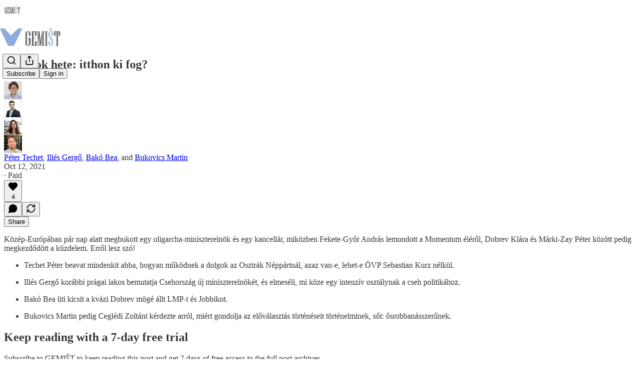

--- FILE ---
content_type: application/javascript
request_url: https://substackcdn.com/bundle/static/js/56460.a1605098.js
body_size: 4015
content:
"use strict";(self.webpackChunksubstack=self.webpackChunksubstack||[]).push([["56460"],{93038:function(e,t,n){n.d(t,{Ay:()=>f,_F:()=>g});var r=n(69277),i=n(70408),o=n(4006),a=n(32485),l=n.n(a),s=n(15734),c=n.n(s),u=n(27437),d=n(84777),m=n(95899),h=n(49807),p=n(3223);let f=e=>{let{id:t,type:n,name:r,url:i,photo_url:a,uuid:s,mentionText:c,isStatic:f=!1,isEditorContext:b=!1}=e;return f?(0,o.Y)("span",{className:l()(p.A.mention,p.A.mentionStatic),"data-component-name":"MentionStatic",children:(0,o.Y)("a",{href:(0,h.bzS)(n,t,r,i),children:r||"Substack user"})}):"user"===n?(0,o.Y)(m.HW,{children:(0,o.Y)(u.ProfileHoverCard,{subject:{id:t,name:r||"Substack user",photo_url:a},utmSource:"mention",trigger:(0,o.Y)("a",{className:p.A.mention,href:b?void 0:(0,h.bzS)(n,t,r,i),target:"_blank",rel:"noopener","data-attrs":JSON.stringify({name:r,id:t,type:n,url:i,photo_url:a,uuid:s}),onClick:e=>e.stopPropagation(),"data-component-name":"MentionUser",children:null!=c?c:r})})}):"pub"===n?(0,o.Y)(d.m,{pubId:t,utmSource:"mention",trigger:(0,o.Y)("a",{className:p.A.mention,href:i,target:"_blank",rel:"noopener","data-attrs":JSON.stringify({name:r,id:t,type:n,url:b?void 0:(0,h.bzS)(n,t,r,i),uuid:s}),onClick:e=>e.stopPropagation(),"data-component-name":"MentionPub",children:null!=c?c:r})}):(0,o.Y)("a",{className:p.A.mention,target:"_blank",rel:"noopener",href:(0,h.bzS)(n,t,r,i),"data-attrs":JSON.stringify({name:r,id:t,type:n,url:i,photo_url:a,uuid:s}),"data-component-name":"Mention",children:null!=c?c:r})},b={},g=async function(e){let{pathname:t="/api/v1/posts/mention"}=arguments.length>1&&void 0!==arguments[1]?arguments[1]:{};if(b[e])return b[e];let{profiles:n,publications:o}=(await c().get(t).query({query:e})).body,a=new Map;return n&&n.length&&a.set("Writers",n.map(e=>(0,i._)((0,r._)({},e),{type:"user"}))),o&&o.length&&a.set("Publications",null==o?void 0:o.map(e=>(0,i._)((0,r._)({},e),{type:"pub",url:(0,h.Bte)({subdomain:e.subdomain}),photo_url:e.logo_url}))),b[e]=a,a}},10398:function(e,t,n){n.d(t,{Hr:()=>I});var r=n(69277),i=n(70408),o=n(79785),a=n(4006),l=n(78649),s=n(84605),c=n(42686),u=n(89607),d=n(95282),m=n(81992),h=n(27332),p=n(25859),f=n(60897),b=n(99662),g=n(24078),y=n(76977),v=n(63136),Y=n(83629),_=n(83357),k=n(49095),S=n(49807),F=n(57324),w=n(44307);function C(){let e=(0,o._)(["This content is only visible to paid subscribers of ",""]);return C=function(){return e},e}function I(e){let{parent:t,comment:n,publication:r,readOnly:i,onAttachmentClick:o,utm_content:s,isDm:c,isPermalink:u,commentId:d}=e,m=(0,_.g)({onClick:()=>null==o?void 0:o({commentId:String(n.id)}),href:i?void 0:(0,S.Zgx)(n,{noBase:Y.Z}),state:{showBack:!0}});return(0,a.Y)(l.Q,{children:(0,a.Y)(D,{readOnly:i,linkProps:m,isEmbed:b.y,children:(0,a.Y)(T,{parent:t,comment:n,publication:r,readOnly:i,onAttachmentClick:o,utm_content:s,isDm:c,isPermalink:u,commentId:d})})})}function D(e){let{children:t,readOnly:n,linkProps:o,isEmbed:l}=e;return(0,a.Y)(y.I1,(0,i._)((0,r._)({as:n?"div":"a",bg:"primary",border:"detail",radius:"md",padding:12,gap:8,target:l()?"_blank":void 0,draggable:!1},o),{showFocus:!0,animate:!0,className:w.A.commentContainer,children:t}))}function T(e){var t,n,r,i;let{parent:o,comment:l,publication:s,readOnly:c,onAttachmentClick:u,utm_content:d,isDm:m,isPermalink:h,commentId:p}=e,{truncatedBodyJson:b}=(0,f.A)(l,{truncationProfile:"small"}),g=null!=(i=l.user)?i:l.user_id?{id:l.user_id,name:null!=(t=l.name)?t:"",photo_url:l.photo_url,bestseller_tier:null!=(n=l.user_bestseller_tier)?n:void 0,status:null!=(r=l.userStatus)?r:null}:null;return(0,a.FD)(a.FK,{children:[g&&(0,a.Y)(O,{commentUser:g,comment:l,readOnly:c,utm_content:d}),(0,a.Y)(A,{parent:o,comment:l,publication:s,truncatedBodyJson:b,isDm:m,onAttachmentClick:u,utm_content:d,readOnly:c,isPermalink:h,commentId:p})]})}function O(e){let{commentUser:t,comment:n,readOnly:r,utm_content:i}=e;return t?(0,a.FD)(y.pT,{gap:8,alignItems:"center",justifyContent:"start",children:[(0,a.Y)(_.N,{href:(0,S.gYq)(t,{noBase:Y.Z,utm_content:F.fL.substackFeedItem,utm_source:null!=i?i:void 0}),target:(0,b.y)()?"_blank":void 0,showBack:!0,radius:"full",showFocus:!0,animate:!0,children:(0,a.Y)(g.eu,{size:20,user:t})}),(0,a.Y)(v.EY.B4,{weight:"medium",color:"primary",children:r?t.name:(0,a.FD)(y.pT,{gap:8,direction:"row",justifyContent:"space-between",children:[(0,a.Y)(p.yp,{user:t,utm_source:F.VU.substackFeedItem,utm_content:i,children:t.name}),(null==t?void 0:t.bestseller_tier)!=null&&(0,a.Y)(k.UserStatusSymbols,{tier:t.bestseller_tier,userId:t.id,size:"xs"})]})}),(0,a.Y)(v.EY.B4,{as:"span",color:"secondary",children:(0,a.Y)(h.Iz,{timestamp:n.date,comment:n})})]}):null}function A(e){var t,n,r,i,o;let{parent:l,comment:c,publication:u,truncatedBodyJson:d,isDm:m,isPermalink:h,readOnly:p,onAttachmentClick:f,utm_content:b,commentId:g}=e,{iString:y,iTemplate:v}=(0,s.GO)(),Y=null!=(o=null==u?void 0:u.name)?o:y("this publication"),_=v(C(),Y),k=null==l||null==(t=l.attachments)?void 0:t.some(e=>"image"===e.type||"video"===e.type),S=null==(n=c.attachments)?void 0:n.some(e=>"image"===e.type||"video"===e.type),F=null==(r=c.attachments)?void 0:r.some(e=>"image"!==e.type&&"video"!==e.type&&"live_stream"!==e.type),w=null==(i=c.attachments)?void 0:i.some(e=>"post"===e.type&&(e.postSelection||e.postImageSelection));return k||S&&F||F&&!w?(0,a.Y)(B,{comment:c,truncatedBodyJson:d,hiddenText:_,onAttachmentClick:f,utm_content:b}):(0,a.Y)(P,{comment:c,truncatedBodyJson:d,hiddenText:_,onAttachmentClick:f,utm_content:b,readOnly:p,isDm:m,isPermalink:h,commentId:g})}function B(e){var t,n;let{comment:r,truncatedBodyJson:i,hiddenText:o,onAttachmentClick:l,utm_content:s}=e;return(0,a.Y)(a.FK,{children:(0,a.FD)(y.pT,{gap:8,direction:"row",flex:"grow",justifyContent:"space-between",children:[(0,a.FD)(y.I1,{gap:4,children:[(0,a.Y)(u.T,{content:i,isHidden:r.hidden,hiddenText:o,attachedLinks:(0,d.MT)(r)}),(0,a.Y)(m.ot,{attachments:null!=(t=r.attachments)?t:[],onAttachmentClick:l,utm_content:s})]}),(0,a.Y)(c.Yw,{attachments:null!=(n=r.attachments)?n:[]})]})})}function P(e){var t;let{comment:n,truncatedBodyJson:r,hiddenText:i,onAttachmentClick:o,utm_content:l,readOnly:s,isDm:m,isPermalink:h,commentId:p}=e;return(0,a.FD)(a.FK,{children:[(0,a.Y)(u.T,{content:r,isHidden:n.hidden,hiddenText:i,attachedLinks:(0,d.MT)(n)}),(0,a.Y)(c.ti,{attachments:null!=(t=n.attachments)?t:[],onAttachmentClick:o,utm_content:l,isRestack:!0,readOnly:s,isDm:m,isPermalink:h,commentId:p})]})}},44333:function(e,t,n){n.d(t,{rd:()=>a,wN:()=>o});var r=n(99862),i=n(17402);function o(e,t){(0,i.useEffect)(()=>{let t=t=>{e(t)};return r.subscribers.push(t),()=>{r.subscribers.splice(r.subscribers.indexOf(t)>>>0,1)}},t)}function a(){let{path:e}=arguments.length>0&&void 0!==arguments[0]?arguments[0]:{},[t,n]=(0,i.useState)({}),a=(0,i.useRef)(null);o(e=>{a.current=e,n({})},[]);let l=a.current||(0,r.getCurrentUrl)(),s=l.replace(/\?.+$/,""),c=document.location.hash;return a.current=null,[{url:l,path:s,matches:e&&(0,r.exec)(s,e,{})||null,hash:c},r.route]}n(88377)},19832:function(e,t,n){n.d(t,{m:()=>o});var r=n(4006),i=n(16993);let o=e=>{let{isOpen:t=!1,title:n,description:o,icon:a,onClose:l,primaryButton:s,secondaryButton:c}=e;return(0,r.FD)(i.aF,{isOpen:t,onClose:l,children:[n&&(0,r.Y)(i.rQ,{title:n,description:o,showClose:!1,icon:a}),(0,r.Y)(i.q1,{}),(0,r.Y)(i.jl,{primaryButton:s,secondaryButton:c})]})}},89955:function(e,t,n){n.d(t,{O:()=>a});var r=n(4006),i=n(68349),o=n(20500);function a(e){let{error:t}=e,n=(0,i.zs)(t);return(null==n?void 0:n.html)?(0,r.Y)(o.yn,{dangerouslySetInnerHTML:{__html:n.html}}):(0,r.Y)(o.yn,{children:(null==n?void 0:n.msg)||"Something went wrong"})}},62088:function(e,t,n){n.d(t,{$P:()=>v,M9:()=>g,dt:()=>Y});var r=n(69277),i=n(70408),o=n(4006),a=n(84605),l=n(80103),s=n(17028),c=n(16993),u=n(84843),d=n(50630),m=n(83842),h=n(23358),p=n(82804),f=n(23191),b=n(11510);function g(e){let{onCancel:t,onSuccess:n,onSignup:r,onUserCreated:i,noCloseButton:a,noExit:s,isOpen:u,redirectOverride:m,overrideTitle:h}=e,p=(0,b.Iu)();return(0,o.Y)(c.aF,{onClose:t,isOpen:u,children:(0,o.FD)(d.W,{children:[(0,o.Y)(y,{onCancel:t,onSuccess:n,onSignup:r,onUserCreated:i,noCloseButton:a,noExit:s,redirectOverride:m,overrideTitle:h}),p&&(0,o.Y)(l.a7,{})]})})}function y(e){let{onCancel:t,onSuccess:n,onSignup:a,onUserCreated:l,noCloseButton:s,noExit:c,redirectOverride:u,overrideTitle:b}=e,{mode:g}=(0,d.r)(),y={overrideTitle:b,noCloseButton:s||c,onCancel:t,onSignup:a};return(0,o.FD)(o.FK,{children:["magic-link"===g&&(0,o.Y)(m.j,(0,i._)((0,r._)({},y),{onSuccess:n})),"email"===g&&(0,o.Y)(h._,(0,i._)((0,r._)({},y),{onUserCreated:l,redirectOverride:u})),"password"===g&&(0,o.Y)(f.d,(0,i._)((0,r._)({},y),{onSuccess:n})),"mfa"===g&&(0,o.Y)(p.Q,{onSuccess:n})]})}let v=e=>{let{overrideTitle:t,noCloseButton:n,onCancel:r,onSignup:i}=e,{iString:l}=(0,a.GO)();return(0,o.Y)(u.rQ,{title:t||l("Sign in to Substack"),description:i?(0,o.FD)(o.FK,{children:[l("First time here? "),(0,o.Y)(s.Yq,{color:"substack",decoration:"hover-underline",onClick:i,cursor:"pointer",children:l("Create account")})]}):void 0,showClose:!n,onClose:r,icon:(0,o.Y)(u.Ud,{}),alignItems:"center"})},Y=e=>{let{children:t}=e;return(0,o.Y)(s.VP,{padding:16,borderTop:"detail",children:(0,o.Y)(s.EY.B4,{as:"span",color:"secondary",align:"center",children:t})})}},46647:function(e,t,n){n.d(t,{D:()=>d});var r=n(4006),i=n(84605),o=n(17028),a=n(16291);let l=new Intl.DateTimeFormat(void 0,{timeStyle:"short"}),s=new Intl.DateTimeFormat(void 0,{weekday:"long"}),c=new Intl.DateTimeFormat(void 0,{month:"short",day:"numeric"}),u=new Intl.DateTimeFormat(void 0,{dateStyle:"long"});function d(e){let{timestamp:t,conjunction:n=!1}=e,{iString:d,language:m}=(0,i.GO)(),h=new Date(t),p=(0,a.A)(),f=m.startsWith("en"),b=p.isSame(h,"day")?d("Today"):p.subtract(1,"day").isSame(h,"day")?d("Yesterday"):p.isSame(h,"week")?s.format(h):p.isSame(h,"year")?c.format(h):u.format(h);return(0,r.Y)(o.fI,{alignItems:"center",justifyContent:"center",children:(0,r.FD)(o.EY.B4,{color:"secondary",children:[b,n&&f?" at ":" ",l.format(h)]})})}},87782:function(e,t,n){n(4006),n(76977),n(63136),n(35407)},69089:function(e,t,n){n.d(t,{e:()=>c});var r=n(69277),i=n(32641),o=n(4006),a=n(26683),l=n(17028),s=n(3898);function c(e){var{children:t,setReactions:n=!0,alignSelf:l}=e,s=(0,i._)(e,["children","setReactions","alignSelf"]);return n?(0,o.FD)(u,{position:"relative",alignSelf:l,children:[t,(0,o.Y)(a.LI,(0,r._)({},s))]}):(0,o.Y)(o.FK,{children:t})}let u=(0,l.yw)({display:"flex",className:s.A.reactionsHoverZone})},80351:function(e,t,n){n(94729)},85050:function(e,t,n){n.d(t,{s:()=>s});var r=n(17402),i=n(52820),o=n(46271),a=n(86500),l=n(46453);function s(e){let{surface:t,zIndex:n=null}=e,s=(0,o.Jd)(),{onboardingModalRef:c,onboardingModal:u}=(0,l.eE)(),{getExperimentVariant:d,exposeExperiment:m}=(0,i.Wk)();return(0,r.useEffect)(()=>{c.current&&null!==n&&(c.current.props.zIndex=n)},[c,n]),(e,n)=>r=>{if(!e)return void console.warn("No publication provided to usePubOnboardingHandler handler");if(!s){let t="treatment"===d("reader_onboarding_modal_v2")?u:c.current;if(!t)return;r.preventDefault(),m("reader_onboarding_modal_v2"),n?t.openForPub(e,n):t.openToPubSignup(e);return}(0,a.fN)(e,t)}}},53457:function(e,t,n){n(76528)}}]);